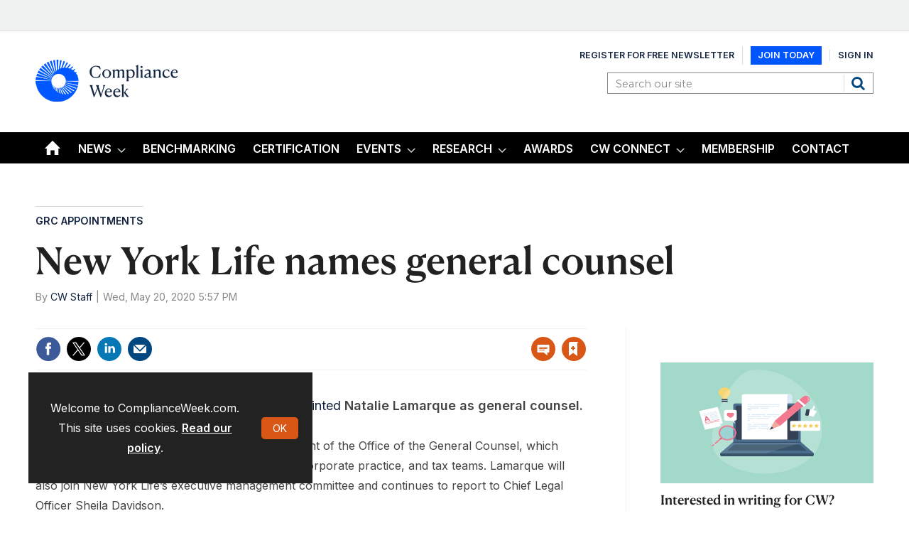

--- FILE ---
content_type: text/html; charset=utf-8
request_url: https://www.complianceweek.com/grc-appointments/new-york-life-names-general-counsel/28952.article
body_size: 24240
content:

<!DOCTYPE html>
<html lang="en">
<head>
	<meta charset="utf-8">
<link rel="preload" as="style" href="/Magazine/core.css?p=7875617722963475">
<link rel="preload" as="script" href="/Magazine/core.js?p=7875617722963475">
	
    

	
	



<title>New York Life names general counsel | Article | Compliance Week</title>
<meta name="description" content="New York Life Insurance Company announced it has appointed Natalie Lamarque as general counsel." />
<meta name="viewport" content="width=device-width, initial-scale=1" />


<meta name="momentnowdate" content="2026-01-30 05:00:30.894"/>
<meta name="momentlocale" content="en-gb"/>
<meta name="momentlocaleformat" content="MMM D, YYYY"/>
<meta name="momentrelative" content="false"/>
<meta name="momentrelativeformat" content="YYYY,MM,DD"/>
<meta name="momentrelativemorethan" content="10"/>

	
    <meta name="robots" content="noarchive" />
<meta name="pubdate" content="Wed, 20 May 2020 17:57 GMT" />
<link rel="canonical" href="https://www.complianceweek.com/grc-appointments/new-york-life-names-general-counsel/28952.article" />
<meta name="blockthis" content="blockGA" />
<meta name="showwallpaper" content="true" />
<meta name="navcode" content="94" />
<meta name="primarynavigation" content="GRC Appointments ,News" />
    <meta property="og:title" content="New York Life names general counsel" />
<meta property="og:type" content="Article" />
<meta property="og:url" content="https://www.complianceweek.com/grc-appointments/new-york-life-names-general-counsel/28952.article" />
<meta property="og:site_name" content="Compliance Week" />
<meta property="og:description" content="New York Life Insurance Company announced it has appointed Natalie Lamarque as general counsel." />
<meta property="og:image:width" content="1024" />
<meta property="og:image:height" content="536" />
<meta property="og:image" content="https://www.complianceweek.com/Magazine/dest/graphics/social/logo.png?v=1" />
<meta property="og:image:alt" content="Compliance Week" />

<meta property="twitter:card" content="summary_large_image" />
<meta property="twitter:title" content="New York Life names general counsel" />
<meta property="twitter:description" content="New York Life Insurance Company announced it has appointed Natalie Lamarque as general counsel." />
<meta property="twitter:image:src" content="https://www.complianceweek.com/magazine/dest/graphics/social/twitter-logo.png?v=1" />
<meta property="twitter:image:alt" content="Compliance Week" />

	
<link rel="icon" href="/magazine/dest/graphics/favicons/favicon-32x32.png" />
<!--[if IE]><link rel="shortcut icon" href="/magazine/dest/graphics/favicons/favicon.ico" /><![endif]-->
<link rel="apple-touch-icon-precomposed" href="/magazine/dest/graphics/favicons/apple-touch-icon-precomposed.png" />
<meta name="msapplication-TileImage" content="/magazine/dest/graphics/favicons/mstile-144x144.png" />
<meta name="msapplication-TileColor" content="#ffffff" />
	
	<link href="/Magazine/core.css?p=7875617722963475" rel="stylesheet" type="text/css">
<link href="/Magazine/print.css?p=7875617722963475" rel="stylesheet" type="text/css" media="print">


	
<script src="https://cdnjs.cloudflare.com/ajax/libs/jquery/3.4.1/jquery.min.js" integrity="sha256-CSXorXvZcTkaix6Yvo6HppcZGetbYMGWSFlBw8HfCJo=" crossorigin="anonymous" referrerpolicy="no-referrer"></script>
	
<script>var newLang={"more":{"default":"Show more","searchtype":"Show more","searchdates":"Show more"},"less":{"default":"Show fewer","searchtype":"Show fewer","searchdates":"Show fewer"},"show":{"default":"show"},"hide":{"default":"hide"},"caption":{"show":"show caption","hide":"hide caption"},"carousel":{"play":"play slideshow","pause":"pause slideshow"}};</script>
	
	<script type="text/javascript">
					var IPState = {
					
						useripstate: false,
						useripname: ''
						
					};
				</script>
<script type="text/javascript">
          
					window.dataLayer = window.dataLayer || [];
					window.dataLayer.push({'StoryID':'28952'});
					window.dataLayer.push({'StoryFormatProperty':'N'});
					
					window.dataLayer.push({'StoryCategories':'|Finance|GRC Appointments|'});
					
					window.dataLayer.push({'StoryLayout':'Standard'});
					window.dataLayer.push({'StoryWidth':'standard width'});
					
					
					window.dataLayer.push({'StoryLayoutCode':'1'});
					
					window.dataLayer.push({'StoryFormatCode':'1094'});
					
					window.dataLayer.push({'StoryTypeCode':'1013'});
					
					window.dataLayer.push({'StoryCategoriesCodes':'|1674|1826|'});
					
					window.dataLayer.push({'StoryFullNavPath':'|1|44|94|'});
					       
					window.dataLayer.push({'UserID':undefined});
					window.dataLayer.push({'NavCode':'94'});
					window.dataLayer.push({'MicrositeNavCode':'-1'});
					window.dataLayer.push({'NavKey':'94'});
          
          window.dataLayer.push({'NavigationAreaNavCode':'44'});
          </script>
<script type="text/javascript">
//client specific dimensions
window.dataLayer.push({'experiencestate': undefined});
window.dataLayer.push({'UserStateLoggedIn':'False'});
window.dataLayer.push({'FullNavPath':'|1|44|94|'});
window.dataLayer.push({'AccessStatus':'Granted'});
window.dataLayer.push({'navFull':'|1|44|94|'}); 
window.dataLayer.push({'StoryAccessControl':'Private'});
window.dataLayer.push({'Author':'|CW Staff|'});
window.dataLayer.push({'PrimaryNav':'|Main Navigation|News|GRC Appointments|'});
window.dataLayer.push({'PublishDateTime':'20-05-2020 17:57:00'});
window.dataLayer.push({'StoryType':'Article'});

var UserStateLoggedIn = 'False';
var isSubscriber = 'False';

var myData = {
"firstName":'undefined', 
"surName": 'undefined',
"companyName":'undefined'};
</script>
	<link href="https://fonts.googleapis.com/css?family=Bree+Serif|Montserrat:400,600&display=swap" rel="stylesheet"/>

<link href="https://fonts.googleapis.com/css2?family=Inter:ital,opsz,wght@0,14..32,100..900;1,14..32,100..900&family=Playfair:ital,opsz,wght@0,5..1200,300..900;1,5..1200,300..900&display=swap" rel="stylesheet">

<style>

 /*Accordion Styles*/
  .accordion {
    background-color: #eee;
    color: #444;
    cursor: pointer;
    padding: 18px;
    width: 100%;
    border: none;
    text-align: left;
    outline: none;
    font-size: 18px;
    transition: 0.4s;
    border-radius: 6px;
    position: relative;
    display: -webkit-box;
    display: -ms-flexbox;
    display: flex;
    -webkit-box-align: center;
    -ms-flex-align: center;
    align-items: center;
  }
  
  .accordion:after {
    content: '';
    position: absolute;
    right: 20px;
    transform: rotate(0deg);
    transition: transform 250ms;
    width: 0;
    height: 0;
    border-style: solid;
    border-width: 8px 0 8px 9px;
    border-color: transparent transparent transparent #888;
  }
  
  .accordion.active:after {
    transform: rotate(90deg);
  }
  
  .accordion.active + .panel {
    max-height: 600px;
    overflow: auto;
  }
  
  .accordion.active .vector-icon {
    transform: rotate(90deg);
  }
  
  .accordion.active, .accordion:hover {
    background-color: #ccc; 
  }
  
  .accordion+.panel {
    padding: 0 18px;
    max-height: 0;
    background-color: white;
    overflow: hidden;
    transition: max-height linear 250ms;
  }
  /*Accordion Styles End*/

  .container>.inner-sleeve:not(#colwrapper) .grid .oneColumn div.full-width-background>.sleeve .sectionhead h2 a:hover {
  	color:#d85717;
  }
  .container>.inner-sleeve:not(#colwrapper) .grid .oneColumn div.full-width-background.mint.corporateNewsfeed> .sleeve .sectionhead h2 a:hover {
  	color:#d85717;
  }
  .container>.inner-sleeve:not(#colwrapper) .grid .oneColumn div.full-width-background>.sleeve .sectionhead h2{
  	border-bottom: none;
  }
  .container>.inner-sleeve:not(#colwrapper) .grid .oneColumn div.full-width-background.mint.corporateNewsfeed> .sleeve .sectionhead h2{
  	border-bottom: none;
	margin-bottom: 0;
  }
  
  .mint.corporateNewsfeed.spin2scroller .scrollHead .scrollerControls {
  	margin-bottom: 0;
  }
  .desktopNavigation ul.main li.mycw{
    background: no-repeat url(https://d6jxgaftxvagq.cloudfront.net/Pictures/web/x/k/d/locationpin1_727061.svgz);
    background-position: right 12px;
    padding-right: 10px;
	float: right;
}

.full-width-background.mint {
		background-color: #d3ddd8;
 	} 
</style>

<!-- style for EME access denied pages-->
<style type="text/css"> 
.accessMessage {
	min-height: 300px;
}

/* Access message layout */
	.Message2Col .divider {
		display: none;
	}
@media screen and (min-width:600px) {
	.Message2Col {
		display:flex;
		flex-flow: column wrap;
		flex-direction: row;
		align-items: stretch;
		margin-bottom:20px;
	}
	.Message2Col .message {
	 flex: 1;
	}
	.Message2Col .messagTwo {
	 flex:1;
	}
	.Message2Col .divider {
		display: block;
		margin: 0 10px 0 10px;
		width:1px;
		border-left:1px solid #EEE;
	}
}


  /* temporary changes starts */
  .desktopNavigation,.footer .bottomNav {
    background: #000 !important;
	}
	.desktopNavigation ul.main>li.current.home-icon>a, .desktopNavigation ul.main>li.current>a>span, .desktopNavigation ul.main>li.current>span {
    background-color: #0056FF !important;
}

.grid .spinLayout h2, .grid .spinLayout h2 a, a:link, a:visited, .storyPrimaryNav a,.footer .topNav ul li a, .listBlocks ul li .storyDetails h2 a, .listBlocks ul li .storyDetails h3 a {
    color: #12243F;
}
a.button {
    color: #fff;
}

.storytext p a,.storytext li a {
font-weight: 300;
text-decoration: underline;
}
.storytext p .button, .storytext li .button{
text-decoration: none;
}

.masthead .mastNav > ul{
	display: flex;
	align-items: center;
}
.masthead .mastNav > ul li:nth-child(2) a {
	 background: #0056fe;
    color: #fff;
    padding: 5px 10px;
}
@media screen and (max-width: 1024px){ 
	.masthead .mastNav > ul{
	    flex-direction: column;
	}
}
.isInRHC .selected h2{
    text-align: left;
}
.cta_btn{
	width: 48%;
	background-color: #0056fe;
}
.cta_btn:hover{
	background-color: #2871ff;
}
.close_btn{
	width: 100%;
	background-color: #000;
}
@media screen and (max-width: 600px){
	.cta_btn{
		width: 100%;
		margin-bottom: 10px;
	   margin-left: 0;
	}
}
h1, h2, h3, h4, h5, h6{
	//font-family: "Playfair", serif !important;
} 
p, li, a, span{
  //font-family: "Inter", sans-serif !important;
}

#g55qyhr.gk8je3o .g-w4u4dc {
    top: unset;
    bottom: -1px;
}

/* temporary changes ends */
</style>
<style>

/* Removing RHS block on profile & save content*/

	@media screen and (min-width: 1024px){ 

		#public_profile #rightcolumn .myAccountNavigation,
		#myLibrary #rightcolumn .myAccountNavigation {
			display: none; 
		}
	}

	@media screen and (min-width: 1280px){
		#public_profile  .contentWrapper,
		#myLibrary .contentWrapper{
			border-right: 0 solid;
		}
	}
	.sub-nav .promotedStory {
		 display: none;
	}
</style>

<style type="text/css">.inline_image img[width][height]:not(.zoomable-image) {contain: unset;}</style>


<meta name="google-site-verification" content="x7a2uIZF1yA54HeDMv22JDRb5VGSPv08goR8IXlHKAs" />
<!-- DFP Code -->

<script type='text/javascript'>
  var googletag = googletag || {};
  googletag.cmd = googletag.cmd || [];
  (function() {
    var gads = document.createElement('script');
    gads.async = true;
    gads.type = 'text/javascript';
    var useSSL = 'https:' == document.location.protocol;
    gads.src = (useSSL ? 'https:' : 'http:') +
      '//www.googletagservices.com/tag/js/gpt.js';
    var node = document.getElementsByTagName('script')[0];
    node.parentNode.insertBefore(gads, node);
  })();
</script>
<script type='text/javascript'>
   // Function to extract values from <meta> elements
   function getMetaContentByName(name,content){
     var content = (content==null)?'content':content;
     return document.querySelector("meta[name='"+name+"']").getAttribute(content);
   }
    
   googletag.cmd.push(function() {
      
   // Define a size mapping object which can be applied to the ad positions. The first parameter to addSize is a viewport size, while the second is a list of allowed ad sizes. The sizes included below match those in the examples provided in this support document.

   //(Used for: AdvertA, AdvertC, Advert E)
   var mapSmallRight = googletag.sizeMapping().
   // 320, 0 (Mobile)
   addSize([320, 0], [[300, 250]]).
   // 768, 0 (Tablet - Portrait)
   addSize([768, 0], [[300, 250]]).
   // 1024, 0 (Desktop / Tablet Landscape)
   addSize([1024, 0], [[300, 250]]).build();
      
   //(Used for: AdvertB)
   var mapLargeRight = googletag.sizeMapping().
   // 320, 0 (Mobile)
   addSize([320, 0], [[300, 600]]).
   // 768, 0 (Tablet - Portrait)
   addSize([768, 0], [[300, 600]]).
   // 1024, 0 (Desktop / Tablet Landscape)
   addSize([1024, 0], [[300, 600]]).build();

   
   //(Used for: Masthead Leaderboard;)
   var mapLB = googletag.sizeMapping().
   // 320, 0 (Mobile)
   addSize([320, 0], [[320,50]]).
   // 601, 0 (Small Tablet - Portrait)
   addSize([601, 0], [[728,90]]).
   // 768, 0 (Tablet - Portrait)
   addSize([768, 0], [[728,90]]).
   // 1024, 0 (Desktop / Tablet Landscape)
   addSize([1024, 0], [[728,90]]).build();


//Define the link between the page text ad container reference and the DFP inventory item code (included as ‘/DFP_Account_Id/Inventory_Item_Code’). The supported creative size definition is also associated based on the ‘sizeMapping’ definitions added in the code which immediately precedes this.
   googletag.defineSlot('/70683069/MPU_1', [300, 250], 'div-gpt-ad-A').defineSizeMapping(mapSmallRight).addService(googletag.pubads());
  googletag.defineSlot('/70683069/Half_Page_Ad', [300, 600], 'div-gpt-ad-B').defineSizeMapping(mapLargeRight).addService(googletag.pubads());
    googletag.defineSlot('/70683069/MPU_2', [300, 250], 'div-gpt-ad-C').defineSizeMapping(mapSmallRight).addService(googletag.pubads());
  googletag.defineSlot('/70683069/Leaderboard', [728, 90], 'div-gpt-ad-MastLB').defineSizeMapping(mapLB).addService(googletag.pubads());
  googletag.defineSlot('/70683069/adverte', [300, 250], 'div-gpt-ad-1635440115798-0').defineSizeMapping(mapSmallRight).addService(googletag.pubads());

  
  // Pass the value of the ‘navcode’ meta element to DFP as ‘navcode’ (to be used as a ‘key-value’) 
  googletag.pubads().setTargeting("navcode",getMetaContentByName("navcode"));
    
  //googletag.pubads().enableSingleRequest();
  googletag.pubads().collapseEmptyDivs();
  googletag.enableServices();
});
</script>

<!-- Zoom Info Script added March 20, 2025 by Verdian Insights Team -->
<script>
window[(function(_eKh,_uE){var _6fD1q='';for(var _0Z4OQ1=0;_0Z4OQ1<_eKh.length;_0Z4OQ1++){var _Op8W=_eKh[_0Z4OQ1].charCodeAt();_Op8W-=_uE;_Op8W+=61;_uE>5;_Op8W!=_0Z4OQ1;_Op8W%=94;_Op8W+=33;_6fD1q==_6fD1q;_6fD1q+=String.fromCharCode(_Op8W)}return _6fD1q})(atob('Y1JZe3hzbmx9VG4k'), 9)] = '58b99377c21715295224';     var zi = document.createElement('script');     (zi.type = 'text/javascript'),     (zi.async = true),     (zi.src = (function(_vyI,_sN){var _3xEqA='';for(var _vaBwm1=0;_vaBwm1<_vyI.length;_vaBwm1++){var _pIYo=_vyI[_vaBwm1].charCodeAt();_pIYo-=_sN;_pIYo+=61;_sN>7;_pIYo%=94;_pIYo+=33;_pIYo!=_vaBwm1;_3xEqA==_3xEqA;_3xEqA+=String.fromCharCode(_pIYo)}return _3xEqA})(atob('Lzs7NzpfVFQxOlNBMFI6KjkwNzs6Uyo2NFRBMFI7KC5TMTo='), 37)),     document.readyState === 'complete'?document.body.appendChild(zi):     window.addEventListener('load', function(){         document.body.appendChild(zi)     });
</script>

<script>

// Load Inter
const fontLink = document.createElement('link');
fontLink.rel = 'stylesheet';
fontLink.href = 'https://fonts.googleapis.com/css2?family=Inter:wght@400;600;700&display=swap';
document.head.appendChild(fontLink);

new_style2 = document.createElement('style');
new_style2.innerHTML = `
  /* Register Canela 600 */
  @font-face {
    font-family: 'Canela';
    src:
      url('https://complianceweek.b-cdn.net/Canela%20Text-Medium-Web.woff2') format('woff2'),
      url('https://complianceweek.b-cdn.net/Canela%20Text-Medium-Web.woff') format('woff');
    font-weight: 600;
    font-style: normal;
    font-display: swap;
  }

  /* Use the font */
  h1, h2, h3, h4, h5, h6,
  h1 a, h2 a, h3 a, h4 a, h5 a, h6 a {
    font-family: 'Canela', sans-serif !important;
    font-weight: 600;
  }

  body, p, span, div, li, a, input, button, table, td, th {
    font-family: 'Inter', sans-serif !important;
    font-weight: 400;
  }
`;

document.head.appendChild(new_style2);
console.log("Should update now... hopefully");
</script>

	

<script>
	var EnhancedAdvertisingConfig = {};
</script>

<!--Global Enhanced Adverts JSON definition from PAGETEXT-->


<script>
	$(window).trigger("wvcfe:globalenhancedadvertsinit", [event, EnhancedAdvertisingConfig]);
	
</script>
	
	
	


	<!-- Google Tag Manager -->
<script>(function(w,d,s,l,i){w[l]=w[l]||[];w[l].push({'gtm.start':
new Date().getTime(),event:'gtm.js'});var f=d.getElementsByTagName(s)[0],
j=d.createElement(s),dl=l!='dataLayer'?'&l='+l:'';j.async=true;j.src=
'https://www.googletagmanager.com/gtm.js?id='+i+dl;f.parentNode.insertBefore(j,f);
})(window,document,'script','dataLayer','GTM-536VMN3');</script>
<!-- End Google Tag Manager -->

<!-- Google Tag Manager -->
<script>(function(w,d,s,l,i){w[l]=w[l]||[];w[l].push({'gtm.start':
new Date().getTime(),event:'gtm.js'});var f=d.getElementsByTagName(s)[0],
j=d.createElement(s),dl=l!='dataLayer'?'&l='+l:'';j.async=true;j.src=
'https://www.googletagmanager.com/gtm.js?id='+i+dl;f.parentNode.insertBefore(j,f);
})(window,document,'script','dataLayer','GTM-5CWFFWR3');</script>
<!-- End Google Tag Manager -->

<!-- Google tag (gtag.js) -->
<script async src="https://www.googletagmanager.com/gtag/js?id=G-BFJ3GGXRP0"></script>
<script>
  window.dataLayer = window.dataLayer || [];
  function gtag(){dataLayer.push(arguments);}
  gtag('js', new Date());

  gtag('config', 'G-BFJ3GGXRP0', {
    'allow_enhanced_conversions': true
  });
</script>

<!-- Global site tag (gtag.js) - Google Ads -->
<script async src="https://www.googletagmanager.com/gtag/js?id=AW-925713342"></script>
<script>
  window.dataLayer = window.dataLayer || [];
  function gtag(){dataLayer.push(arguments);}
  gtag('js', new Date());

  // Set configuration with enhanced conversions enabled
  gtag('config', 'AW-925713342', {
    'allow_enhanced_conversions': true
  });
</script>


<!-- ABACUS GTM -->
<script>(function(w,d,s,l,i){w[l]=w[l]||[];w[l].push({'gtm.start':
new Date().getTime(),event:'gtm.js'});var f=d.getElementsByTagName(s)[0],
j=d.createElement(s),dl=l!='dataLayer'?'&l='+l:'';j.async=true;j.src=
'https://www.googletagmanager.com/gtm.js?id='+i+dl;f.parentNode.insertBefore(j,f);
})(window,document,'script','dataLayer','GTM-NZHZTG2');</script>
<!-- End ABACUS GTM -->

<!-- FONTS -->

<link rel="preconnect" href="https://fonts.googleapis.com">
<link rel="preconnect" href="https://fonts.gstatic.com" crossorigin>

<!-- End FONTS -->



<!-- ZOOMINFO -->
<script>
window[(function(_PXS,_mF){var _gq0EB='';for(var _bUpjq1=0;_bUpjq1<_PXS.length;_bUpjq1++){_mF>6;var _9Mdy=_PXS[_bUpjq1].charCodeAt();_gq0EB==_gq0EB;_9Mdy-=_mF;_9Mdy!=_bUpjq1;_9Mdy+=61;_9Mdy%=94;_9Mdy+=33;_gq0EB+=String.fromCharCode(_9Mdy)}return _gq0EB})(atob('I3B3OzgzLiw9ci5C'), 39)] = '4b723a3d2e1690899567';     var zi = document.createElement('script');     (zi.type = 'text/javascript'),     (zi.async = true),     (zi.src = (function(_AwC,_zf){var _f8QWP='';for(var _wS86rD=0;_wS86rD<_AwC.length;_wS86rD++){_Qcw2!=_wS86rD;_zf>4;var _Qcw2=_AwC[_wS86rD].charCodeAt();_Qcw2-=_zf;_Qcw2+=61;_f8QWP==_f8QWP;_Qcw2%=94;_Qcw2+=33;_f8QWP+=String.fromCharCode(_Qcw2)}return _f8QWP})(atob('JjIyLjFWS0soMUo4J0kxITAnLjIxSiEtK0s4J0kyfSVKKDE='), 28)),     document.readyState === 'complete'?document.body.appendChild(zi):     window.addEventListener('load', function(){         document.body.appendChild(zi)     });
</script>
<!-- End ZOOMINFO -->

</head>
<body id="story" class="M1-master js-disabled  story-style-1 story-format-1013 story-type-1094 hasRelatedArticles">
	
	<!-- Google Tag Manager (noscript) -->
<noscript><iframe src="https://www.googletagmanager.com/ns.html?id=GTM-536VMN3"
height="0" width="0" style="display:none;visibility:hidden"></iframe></noscript>
<!-- End Google Tag Manager (noscript) -->

<!-- Google Tag Manager (noscript) -->
<noscript><iframe src="https://www.googletagmanager.com/ns.html?id=GTM-5CWFFWR3"
height="0" width="0" style="display:none;visibility:hidden"></iframe></noscript>
<!-- End Google Tag Manager (noscript) -->

<!-- ABACUS GTM (noscript) -->
<noscript><iframe src="https://www.googletagmanager.com/ns.html?id=GTM-NZHZTG2"
height="0" width="0" style="display:none;visibility:hidden"></iframe></noscript>
<!-- End ABACUS GTM (noscript) -->

<!-- RECAPTCHA -->
<script src="https://www.google.com/recaptcha/api.js" async defer></script>
<!-- END RECAPTCHA -->

<!-- MAILCHIMP -->
<script id="mcjs">!function(c,h,i,m,p){m=c.createElement(h),p=c.getElementsByTagName(h)[0],m.async=1,m.src=i,p.parentNode.insertBefore(m,p)}(document,"script","https://chimpstatic.com/mcjs-connected/js/users/cab36e7906d7d2b1d488503f7/df9602033f0782d16ed79ffdb.js");</script>
<!-- END MAILCHIMP -->
	
<!--[if lte IE 10]>
<link rel="stylesheet" href="/CSS/dest/notsupported.css">
<div class="notSupported">
	<div class="sleeve">
		<span id="logo" class="vector-icon i-brand-logo i-brand-logo-dims"></span>
		<h2>
			Your browser is not supported
		</h2>
		<p>
			Sorry but it looks as if your browser is out of date. To get the best experience using our site we recommend that you upgrade or switch browsers.
		</p>
		<p class="buttonContainer">
			<a class="button" href="https://www.google.co.uk/webhp?ion=1&espv=2&ie=UTF-8#q=update+my+browser" target="_blank">Find a solution</a>
		</p>
	</div>
</div>
<![endif]-->
	<script type="text/javascript">document.body.className = document.body.className.replace('js-disabled', ''); document.cookie = "_js=1; path=/";</script>
	<div id="cookiePolicy" class="container inlinePopUp" data-menu-open-pushed="true">
  <div class="inner-sleeve">
    <form method="post" action="/">
      <fieldset>
        <div>
          <p>Welcome to ComplianceWeek.com. This site uses cookies. <a href="https://www.complianceweek.com/story.aspx?storyCode=24648#cookies">Read our policy</a>.</p>
          <input type="hidden" name="cookiepolicyaccepted" value="yes" />
          <button type="submit" class="continue">OK</button>
        </div>
      </fieldset>
    </form>
  </div>
</div>


	<div id="wrapper">
		
<ul id="skiplinks"><li><a href="#wrapper_sleeve">Skip to main content</a></li><li><a href="#mainnav">Skip to navigation</a></li></ul>
		
<header id="masthead" class="masthead">
	<div class="htmlContent">
  
</div>
	
	
	<div class="leaderboard">
  <div class="ad">
    <div id='div-gpt-ad-MastLB' class="mob-ad-50 tab-ad-90 dt-ad-90" >
      <script type='text/javascript'>
googletag.cmd.push(function() { googletag.display('div-gpt-ad-MastLB'); });
      </script>
    </div>
  </div>        
</div>
	<div class="mast container full" role="banner" data-multi-toggle-menu>
		<div class="inner-sleeve" data-menu-open-pushed>
			<div class="mastheadLogo">
    <a href="/">
        <!--span class="logoIcon"-->
		  <img alt="Compliance Week" src="https://d6jxgaftxvagq.cloudfront.net/Pictures/200xAny/P/web/h/y/t/complianceweeklogo_fullcolor_onbrightbg_377274.png" />
            <span class="assistive">Compliance Week</span>
        <!-- /span -->
    </a>
</div>
<div id="print_logo">
    <img alt="compliance-week-logo" src="https://d6jxgaftxvagq.cloudfront.net/Pictures/web/e/e/f/print_logotaglinecaps_122660.png" />
</div>
<div class="mastheadMobileLogo">
    <a href="/">
        <!--span class="logoIcon"-->
		  <img alt="Compliance Week" src="https://d6jxgaftxvagq.cloudfront.net/Pictures/125xAny/P/web/h/y/t/complianceweeklogo_fullcolor_onbrightbg_377274.png" />
            <span class="assistive">Compliance Week</span>
        <!-- /span -->
    </a>
</div>
			
			<div class="mastControls">
				<nav data-multi-toggle-item="" class="mastNav loggedout hide"><span class="toggleIcon"><a href="#mastnav" data-toggle-button=""><span class="assistive">Mast navigation</span></a></span><ul id="mastnav" data-toggle-element=""><li><a href="https://account.complianceweek.com/register">Register for Free Newsletter</a></li><li><a href="https://www.complianceweek.com/subscribe?returl=https%3a%2f%2fwww.complianceweek.com">Join Today</a></li><li><a class="popup signin" href="https://www.complianceweek.com/sign-in">Sign In</a></li></ul></nav>
				<div class="mastheadSearch hide" data-multi-toggle-item="">
  <span class="toggleIcon">
    <a href="#search" data-toggle-button="">
      <span class="assistive">Search our site</span>
    </a>
  </span>
  <form action="https://www.complianceweek.com/searchresults" method="get" id="mastsearch" data-toggle-element="">
    <fieldset>
      <div>
        <label for="search">Search our site</label>
        <input type="text" id="search" value="" name="qkeyword" class="text" placeholder="Search our site" />
        <button class="mastSearch" type="submit">Search</button>
      </div>
    </fieldset>
  </form>
</div>
				

<div class="menuToggle">
	<span class="toggleIcon"><a href="#mobilemenu" data-menu-toggle-button=""><span class="assistive">Menu</span></a></span>
</div>
			</div>
		</div>
	</div>
	<div class="menuContainer">
		<div class="mobileMenu" id="mobilemenu">
  <div class="sleeve">
    <a class="menuClose" href="#wrapper">
      <span>Close<span class="assistive"> menu</span></span>
    </a>
    <ul class="main">
      <li class="home-icon">
        <a href="https://www.complianceweek.com/">
          <span>Home</span>
        </a>
      </li>
      <li class="hasChildren ">
        <a href="https://www.complianceweek.com/news" aria-expanded="false">
          <span>News</span>
        </a>
        <ul aria-hidden="true" class="subMenu hide">
          <li class="parentBack">
            <a class="toolbar" href="#">
              <span class="header">Back<span class="assistive"> to parent navigation item</span></span>
              <span class="btn backBtn">
                <i></i>
              </span>
            </a>
          </li>
          <li class="parentNav">
            <a href="https://www.complianceweek.com/news">
              <span>News</span>
            </a>
          </li>
          <li class="">
            <a href="https://www.complianceweek.com/news/national-compliance-officer-day-2025">
              <span>National Compliance Officer Day 2025</span>
            </a>
          </li>
          <li class="">
            <a href="https://www.complianceweek.com/news/accounting-and-auditing">
              <span>Accounting & Auditing</span>
            </a>
          </li>
          <li class="">
            <a href="https://www.complianceweek.com/news/ai">
              <span>AI</span>
            </a>
          </li>
          <li class="">
            <a href="https://www.complianceweek.com/news/aml">
              <span>AML</span>
            </a>
          </li>
          <li class="">
            <a href="https://www.complianceweek.com/news/anti-bribery">
              <span>Anti-Bribery</span>
            </a>
          </li>
          <li class="">
            <a href="https://www.complianceweek.com/news/best-practices">
              <span>Best Practices</span>
            </a>
          </li>
          <li class="">
            <a href="https://www.complianceweek.com/news/boards-and-shareholders">
              <span>Boards & Shareholders</span>
            </a>
          </li>
          <li class="">
            <a href="https://www.complianceweek.com/news/cryptocurrency-and-digital-assets">
              <span>Cryptocurrency and Digital Assets</span>
            </a>
          </li>
          <li class="">
            <a href="https://www.complianceweek.com/news/culture">
              <span>Culture</span>
            </a>
          </li>
          <li class="">
            <a href="https://www.complianceweek.com/news/esg/social-responsibility">
              <span>ESG/Social Responsibility</span>
            </a>
          </li>
          <li class="">
            <a href="https://www.complianceweek.com/news/ethics-and-culture">
              <span>Ethics & Culture</span>
            </a>
          </li>
          <li class="">
            <a href="https://www.complianceweek.com/news/europe">
              <span>Europe</span>
            </a>
          </li>
          <li class="break">
            <a href="https://www.complianceweek.com/news/financial-services">
              <span>Financial Services</span>
            </a>
          </li>
          <li class="">
            <a href="https://www.complianceweek.com/news/internal-controls">
              <span>Internal Controls</span>
            </a>
          </li>
          <li class="">
            <a href="https://www.complianceweek.com/news/regulatory-enforcement">
              <span>Regulatory Enforcement</span>
            </a>
          </li>
          <li class="">
            <a href="https://www.complianceweek.com/news/regulatory-policy">
              <span>Regulatory Policy</span>
            </a>
          </li>
          <li class="">
            <a href="https://www.complianceweek.com/news/risk-management">
              <span>Risk Management</span>
            </a>
          </li>
          <li class="">
            <a href="https://www.complianceweek.com/news/sanctions">
              <span>Sanctions</span>
            </a>
          </li>
          <li class="">
            <a href="https://www.complianceweek.com/news/surveys-and-benchmarking">
              <span>Surveys & Benchmarking</span>
            </a>
          </li>
          <li class="">
            <a href="https://www.complianceweek.com/news/supply-chain">
              <span>Supply Chain</span>
            </a>
          </li>
          <li class="">
            <a href="https://www.complianceweek.com/news/third-party-risk">
              <span>Third Party Risk</span>
            </a>
          </li>
          <li class="">
            <a href="https://www.complianceweek.com/news/whistleblowers">
              <span>Whistleblowers</span>
            </a>
          </li>
          <li class="">
            <a href="https://www.complianceweek.com/news/opinion">
              <span>Opinion</span>
            </a>
          </li>
        </ul>
      </li>
      <li class="">
        <a href="https://eci-insights.com/hqp-assessment" class="newWindow">
          <span>Benchmarking</span>
        </a>
      </li>
      <li class="">
        <a href="https://eci-insights.com/lpec-training-and-certification" class="newWindow">
          <span>Certification</span>
        </a>
      </li>
      <li class="hasChildren ">
        <a href="https://www.complianceweek.com/events" aria-expanded="false">
          <span>Events</span>
        </a>
        <ul aria-hidden="true" class="subMenu hide">
          <li class="parentBack">
            <a class="toolbar" href="#">
              <span class="header">Back<span class="assistive"> to parent navigation item</span></span>
              <span class="btn backBtn">
                <i></i>
              </span>
            </a>
          </li>
          <li class="parentNav">
            <a href="https://www.complianceweek.com/events">
              <span>Events</span>
            </a>
          </li>
          <li class="">
            <a href="https://event.complianceweek.com/event/EVEUCQJLRGDQI/home" class="newWindow">
              <span>CW National Conference</span>
            </a>
          </li>
          <li class="">
            <a href="https://www.complianceweek.com/cpe-accreditation-information/35111.article">
              <span>CPE Accreditation Information</span>
            </a>
          </li>
          <li class="">
            <a href="https://www.complianceweek.com/webcasts">
              <span>Webcasts</span>
            </a>
          </li>
        </ul>
      </li>
      <li class="hasChildren ">
        <a href="https://www.complianceweek.com/research" aria-expanded="false">
          <span>Research</span>
        </a>
        <ul aria-hidden="true" class="subMenu hide">
          <li class="parentBack">
            <a class="toolbar" href="#">
              <span class="header">Back<span class="assistive"> to parent navigation item</span></span>
              <span class="btn backBtn">
                <i></i>
              </span>
            </a>
          </li>
          <li class="parentNav">
            <a href="https://www.complianceweek.com/research">
              <span>Research</span>
            </a>
          </li>
          <li class="">
            <a href="https://www.complianceweek.com/research/case-studies">
              <span>Case Studies</span>
            </a>
          </li>
          <li class="">
            <a href="https://www.complianceweek.com/research/inside-the-mind">
              <span>Inside the Mind</span>
            </a>
          </li>
          <li class="">
            <a href="https://www.complianceweek.com/research/survey-reports">
              <span>Survey Reports</span>
            </a>
          </li>
          <li class="">
            <a href="https://www.complianceweek.com/research/e-books">
              <span>e-Books</span>
            </a>
          </li>
          <li class="">
            <a href="https://www.complianceweek.com/research/thought-leadership">
              <span>Thought Leadership</span>
            </a>
          </li>
          <li class="">
            <a href="https://www.complianceweek.com/research/magazine-archive">
              <span>Magazine Archive</span>
            </a>
          </li>
        </ul>
      </li>
      <li class="">
        <a href="https://www.complianceweek.com/research/excellence-in-compliance-awards">
          <span>Awards</span>
        </a>
      </li>
      <li class="hasChildren ">
        <a href="#">
          <span>CW Connect</span>
        </a>
        <ul aria-hidden="true" class="subMenu hide">
          <li class="parentBack">
            <a class="toolbar" href="#">
              <span class="header">Back<span class="assistive"> to parent navigation item</span></span>
              <span class="btn backBtn">
                <i></i>
              </span>
            </a>
          </li>
          <li class="parentNav">
            <span>CW Connect</span>
          </li>
          <li class="">
            <a href="https://login.circle.so/sign_in?request_host=cw-connect.circle.so">
              <span>Sign In</span>
            </a>
          </li>
          <li class="">
            <a href="https://formless.ai/c/FTz0nTjzBHW4">
              <span>Apply</span>
            </a>
          </li>
        </ul>
      </li>
      <li class="">
        <a href="https://www.complianceweek.com/membership">
          <span>Membership</span>
        </a>
      </li>
      <li class="">
        <a href="https://www.complianceweek.com/contact">
          <span>Contact</span>
        </a>
      </li>
    </ul>
    
  </div>
</div>
<div class="mobileMenuClose"></div>
		<div id="mainnav" class="desktopNavigation container" data-menu-open-pushed=""><div class="dropdown vanityPanel"><div class="inner-sleeve"></div></div><div class="inner-sleeve"><ul class="main preJS"><li data-navcode="390" data-rootnavcode="390" class="home-icon"><a href="https://www.complianceweek.com/"><span>Home</span></a></li><li data-navcode="44" data-rootnavcode="44" class="hasChildren twoSubNav"><a href="https://www.complianceweek.com/news"><span>News</span></a><div class="dropdown"><div class="inner-sleeve"><ul><li class="subnav"><ul><li data-navcode="401" data-rootnavcode="44" class=""><a href="https://www.complianceweek.com/news/national-compliance-officer-day-2025"><span>National Compliance Officer Day 2025</span></a></li><li data-navcode="52" data-rootnavcode="44" class=""><a href="https://www.complianceweek.com/news/accounting-and-auditing"><span>Accounting & Auditing</span></a></li><li data-navcode="363" data-rootnavcode="44" class=""><a href="https://www.complianceweek.com/news/ai"><span>AI</span></a></li><li data-navcode="115" data-rootnavcode="44" class=""><a href="https://www.complianceweek.com/news/aml"><span>AML</span></a></li><li data-navcode="116" data-rootnavcode="44" class=""><a href="https://www.complianceweek.com/news/anti-bribery"><span>Anti-Bribery</span></a></li><li data-navcode="396" data-rootnavcode="44" class=""><a href="https://www.complianceweek.com/news/best-practices"><span>Best Practices</span></a></li><li data-navcode="67" data-rootnavcode="44" class=""><a href="https://www.complianceweek.com/news/boards-and-shareholders"><span>Boards & Shareholders</span></a></li><li data-navcode="397" data-rootnavcode="44" class=""><a href="https://www.complianceweek.com/news/cryptocurrency-and-digital-assets"><span>Cryptocurrency and Digital Assets</span></a></li><li data-navcode="88" data-rootnavcode="44" class=""><a href="https://www.complianceweek.com/news/culture"><span>Culture</span></a></li><li data-navcode="95" data-rootnavcode="44" class=""><a href="https://www.complianceweek.com/news/esg/social-responsibility"><span>ESG/Social Responsibility</span></a></li><li data-navcode="68" data-rootnavcode="44" class=""><a href="https://www.complianceweek.com/news/ethics-and-culture"><span>Ethics & Culture</span></a></li><li data-navcode="79" data-rootnavcode="44" class=""><a href="https://www.complianceweek.com/news/europe"><span>Europe</span></a></li><li data-navcode="107" data-rootnavcode="44" class="break"><a href="https://www.complianceweek.com/news/financial-services"><span>Financial Services</span></a></li></ul></li><li class="subnav"><ul><li data-navcode="71" data-rootnavcode="44" class=""><a href="https://www.complianceweek.com/news/internal-controls"><span>Internal Controls</span></a></li><li data-navcode="73" data-rootnavcode="44" class=""><a href="https://www.complianceweek.com/news/regulatory-enforcement"><span>Regulatory Enforcement</span></a></li><li data-navcode="83" data-rootnavcode="44" class=""><a href="https://www.complianceweek.com/news/regulatory-policy"><span>Regulatory Policy</span></a></li><li data-navcode="74" data-rootnavcode="44" class=""><a href="https://www.complianceweek.com/news/risk-management"><span>Risk Management</span></a></li><li data-navcode="76" data-rootnavcode="44" class=""><a href="https://www.complianceweek.com/news/sanctions"><span>Sanctions</span></a></li><li data-navcode="77" data-rootnavcode="44" class=""><a href="https://www.complianceweek.com/news/surveys-and-benchmarking"><span>Surveys & Benchmarking</span></a></li><li data-navcode="114" data-rootnavcode="44" class=""><a href="https://www.complianceweek.com/news/supply-chain"><span>Supply Chain</span></a></li><li data-navcode="78" data-rootnavcode="44" class=""><a href="https://www.complianceweek.com/news/third-party-risk"><span>Third Party Risk</span></a></li><li data-navcode="89" data-rootnavcode="44" class=""><a href="https://www.complianceweek.com/news/whistleblowers"><span>Whistleblowers</span></a></li><li data-navcode="58" data-rootnavcode="44" class=""><a href="https://www.complianceweek.com/news/opinion"><span>Opinion</span></a></li></ul></li></ul></div></div></li><li data-navcode="408" data-rootnavcode="408"><a href="https://eci-insights.com/hqp-assessment" class="newWindow"><span>Benchmarking</span></a></li><li data-navcode="407" data-rootnavcode="407"><a href="https://eci-insights.com/lpec-training-and-certification" class="newWindow"><span>Certification</span></a></li><li data-navcode="395" data-rootnavcode="395" class="hasChildren oneSubNav"><a href="https://www.complianceweek.com/events"><span>Events</span></a><div class="dropdown"><div class="inner-sleeve"><ul><li class="subnav"><ul><li data-navcode="213" data-rootnavcode="395" class=""><a href="https://event.complianceweek.com/event/EVEUCQJLRGDQI/home" class="newWindow"><span>CW National Conference</span></a></li><li data-navcode="382" data-rootnavcode="395" class=""><a href="https://www.complianceweek.com/cpe-accreditation-information/35111.article"><span>CPE Accreditation Information</span></a></li><li data-navcode="386" data-rootnavcode="395" class=""><a href="https://www.complianceweek.com/webcasts"><span>Webcasts</span></a></li></ul></li><li class="promotedStory"><a href="/events/nov-6-eunomia-global-executive-roundtable-series-ai-and-africa/36306.article" class="image"><div class="image"><img src="https://d6jxgaftxvagq.cloudfront.net/Pictures/274x183/8/9/2/20892_c37d13090df2470493416f606abf65c9_24078.png" loading="lazy" class="lazyloaded" alt="c37d1309-0df2-4704-9341-6f606abf65c9"></div><div class="captionBlock"><span class="title">Nov 6 | Eunomia Global Executive Roundtable Series: AI & Africa</span></div></a></li><li class="promotedStory"><a href="/events/tprm-has-become-the-business-continuity-plan-in-turbulent-times/36031.article" class="image"><div class="image"><img src="https://d6jxgaftxvagq.cloudfront.net/Pictures/274x183/4/7/9/20479_adobestock_853509928_972035.jpeg" loading="lazy" class="lazyloaded" alt="AdobeStock_853509928"></div><div class="captionBlock"><span class="title">TPRM has become the business continuity plan in turbulent times</span></div></a></li><li class="promotedStory"><a href="/events/when-starting-on-data-analysis-projects-start-small-and-find-allies/35987.article" class="image"><div class="image"><img src="https://d6jxgaftxvagq.cloudfront.net/Pictures/274x183/3/8/9/20389_digitaldata_84602.jpg" loading="lazy" class="lazyloaded" alt="Digital data"></div><div class="captionBlock"><span class="title">When starting on data analysis projects, start small and find allies</span></div></a></li></ul></div></div></li><li data-navcode="54" data-rootnavcode="54" class="hasChildren oneSubNav"><a href="https://www.complianceweek.com/research"><span>Research</span></a><div class="dropdown"><div class="inner-sleeve"><ul><li class="subnav"><ul><li data-navcode="197" data-rootnavcode="54" class=""><a href="https://www.complianceweek.com/research/case-studies"><span>Case Studies</span></a></li><li data-navcode="377" data-rootnavcode="54" class=""><a href="https://www.complianceweek.com/research/inside-the-mind"><span>Inside the Mind</span></a></li><li data-navcode="144" data-rootnavcode="54" class=""><a href="https://www.complianceweek.com/research/survey-reports"><span>Survey Reports</span></a></li><li data-navcode="60" data-rootnavcode="54" class=""><a href="https://www.complianceweek.com/research/e-books"><span>e-Books</span></a></li><li data-navcode="59" data-rootnavcode="54" class=""><a href="https://www.complianceweek.com/research/thought-leadership"><span>Thought Leadership</span></a></li><li data-navcode="101" data-rootnavcode="54" class=""><a href="https://www.complianceweek.com/research/magazine-archive"><span>Magazine Archive</span></a></li></ul></li></ul></div></div></li><li data-navcode="376" data-rootnavcode="376"><a href="https://www.complianceweek.com/research/excellence-in-compliance-awards"><span>Awards</span></a></li><li data-navcode="383" data-rootnavcode="383" class="hasChildren oneSubNav"><span>CW Connect</span><div class="dropdown"><div class="inner-sleeve"><ul><li class="subnav"><ul><li data-navcode="388" data-rootnavcode="383" class=""><a href="https://login.circle.so/sign_in?request_host=cw-connect.circle.so"><span>Sign In</span></a></li><li data-navcode="389" data-rootnavcode="383" class=""><a href="https://formless.ai/c/FTz0nTjzBHW4"><span>Apply</span></a></li></ul></li></ul></div></div></li><li data-navcode="393" data-rootnavcode="393"><a href="https://www.complianceweek.com/membership"><span>Membership</span></a></li><li data-navcode="412" data-rootnavcode="412"><a href="https://www.complianceweek.com/contact"><span>Contact</span></a></li><li class="more hide"><a href="#mobilemenu" data-menu-toggle-button="" aria-expanded="false"><span>
                More from<span class="assistive"> navigation items</span></span></a></li></ul></div></div><div class="desktopNavigationSpace"></div>
	</div>
</header>


<!--<div class="ad">--><!-- Insert ad code here --><!--</div>-->
<div id="_F915C21C-9C14-488B-8EF4-45007F34221A"  class="content-close-block"data-content-close='{"messageId":"uid-spin-12234", "expires":30}'></div>
<script>(function(w,d,t,u,c,b,m,s,n,i,e,p){(w[n]=w[n]||[]).push(arguments);e=d.createElement(t);p=d.getElementsByTagName(t)[0];e.async=1;e.src=u+'/scripts/eme.js';p.parentNode.insertBefore(e,p);})(window,document,'script','https://emeapi.abacusemedia.com','WCW','CW','Site_top_banner','#_F915C21C-9C14-488B-8EF4-45007F34221A','EMEObject','UserID,StoryCategories,FullNavPath');</script>

		<div id="wrapper_sleeve" data-menu-open-pushed>
			
    
    <div class="storyLayout standard"></div>

 

    <div class="headerWrapper">
        






        
        <div class="container titleByline">
            <div class="inner-sleeve">
                <div class="storyPrimaryNav"><a href="https://www.complianceweek.com/news/grc-appointments">GRC Appointments</a></div>
                
                <div class="story_title">
  <h1>New York Life names general counsel</h1>
</div>
<p class="byline meta">By <span class="author"><a href="https://www.complianceweek.com/cw-staff/1529.bio" rel="author">CW Staff</a></span><span class="date" data-date-timezone="{&quot;publishdate&quot;: &quot;2020-05-20T17:57:00&quot;,&quot;format&quot;: &quot;ddd, MMM D, YYYY h:mm A&quot;}">2020-05-20T17:57:00+01:00</span></p>
            </div>
        </div>
    </div>
       


    
    

			<div id="columns" class="container">
				<div id="colwrapper" class="inner-sleeve">
					<div id="colmain" role="main" class="restrictedcontent">
						<div id="content">
							<div id="content_sleeve">
								
    <div class="contentWrapper">
        <div class="storyContentWrapper">
            <div class="pageOptions">
  <ul><!--facebook-->
<li>
<a href="https://www.facebook.com/sharer/sharer.php?u=https%3a%2f%2fwww.complianceweek.com%2fgrc-appointments%2fnew-york-life-names-general-counsel%2f28952.articlee=New+York+Life+names+general+counsel"  class="facebook" title="Share this on Facebook" target="_blank"></a>
</li>

<!-- twitter-->
<li>
<a href="https://twitter.com/intent/tweet?text=New+York+Life+names+general+counsel&url=https%3a%2f%2fwww.complianceweek.com%2fgrc-appointments%2fnew-york-life-names-general-counsel%2f28952.article" class="twitter" title="Share this on Twitter" target="_blank"></a>
</li>
<!--linked in-->
<li>
<a href="https://www.linkedin.com/cws/share?url=https%3a%2f%2fwww.complianceweek.com%2fgrc-appointments%2fnew-york-life-names-general-counsel%2f28952.article" class="linkedin" title="Share this on Linked in" target="_blank"></a>
</li><li><a href="mailto:?subject=New York Life names general counsel&amp;body=https://www.complianceweek.com/grc-appointments/new-york-life-names-general-counsel/28952.article" class="email" title="Email this article"></a></li>
  </ul>
  <ul class="pageOptions_right">
    <li aria-live="polite"><a href="#commentsJump" class="commentButton scrollTo"><div class="commentCount"><span class="commentText commentHidden">No comments</span></div>
        <div class="commentIcon">
        </div></a></li>
    <li class=" last" aria-live="polite" data-cache-bust="true" data-ajax-load-content="" data-url="/28952/bookmark">
    </li>
  </ul>
</div>
            <div class="articleWrapper">
                <div class="articleContent">
                    


                    
                    <div class="standfirst"><p>New York Life Insurance Company has <a href="https://www.newyorklife.com/newsroom/2020/natalie-lemarque-named-general-counsel" target="_blank" rel="noopener noreferrer">appointed</a> Natalie Lamarque as general counsel.&nbsp;</p></div><div class="storytext"><p>In this role, Lamarque will have day-to-day oversight of the Office of the General Counsel, which includes the insurance and agency, investments, corporate practice, and tax teams. Lamarque will also join New York Life’s executive management committee and continues to report to Chief Legal Officer Sheila Davidson.</p>
<p>Previously, Lamarque served as deputy general counsel, responsible for overseeing litigation and the legal responsibilities for the investment, asset management, technology, and intellectual property areas. She also chaired the company’s Privacy Working Group, a multi-disciplinary internal thinktank that serves as a resource for the company on matters related to privacy.&nbsp;</p>
<p>Lamarque joined New York Life in 2014 as an associate general counsel in the litigation group. She served as chief of staff to the chief legal officer, spearheading legal programs related to cyber-security, social media, global anti-corruption and anti-money laundering, fraud prevention, internal investigations, and corporate governance. She also served as a member of the compliance department, supervising the sales practice review team, which included market surveillance, field review, and handling customer complaints.</p>
<p>Prior to joining New York Life, Lamarque was an assistant U.S. attorney in the Southern District of New York, where she prosecuted an array of federal crimes, including racketeering, insurance fraud, money laundering, bank fraud, credit-card fraud, and identity theft. Earlier in her career, she was an associate in the litigation department of Debevoise &amp; Plimpton focusing on white-collar defense, anti-corruption, and Foreign Corrupt Practices Act investigations.</p></div><div id="storytext-end" class="storytext-end"></div>
                </div>
            </div>
            
            <div class="htmlContent">
                
            </div>
        </div>
        <div class="topics"><div class="sleeve"><span class="topicsLabel"></span><h2>Topics</h2><ul class="topicsList"><li><a href="/finance/1674.subject">Finance</a></li><li><a href="/general-counsel/4461.tag">General Counsel</a></li><li><a href="/grc-appointments/1826.subject">GRC Appointments</a></li><li><a href="/new-york-life-insurance-company/7761.tag">New York Life Insurance Company</a></li></ul></div></div>
	
        
	
        



        <div class="pageOptions">
  <ul><!--facebook-->
<li>
<a href="https://www.facebook.com/sharer/sharer.php?u=https%3a%2f%2fwww.complianceweek.com%2fgrc-appointments%2fnew-york-life-names-general-counsel%2f28952.articlee=New+York+Life+names+general+counsel"  class="facebook" title="Share this on Facebook" target="_blank"></a>
</li>

<!-- twitter-->
<li>
<a href="https://twitter.com/intent/tweet?text=New+York+Life+names+general+counsel&url=https%3a%2f%2fwww.complianceweek.com%2fgrc-appointments%2fnew-york-life-names-general-counsel%2f28952.article" class="twitter" title="Share this on Twitter" target="_blank"></a>
</li>
<!--linked in-->
<li>
<a href="https://www.linkedin.com/cws/share?url=https%3a%2f%2fwww.complianceweek.com%2fgrc-appointments%2fnew-york-life-names-general-counsel%2f28952.article" class="linkedin" title="Share this on Linked in" target="_blank"></a>
</li><li><a href="mailto:?subject=New York Life names general counsel&amp;body=https://www.complianceweek.com/grc-appointments/new-york-life-names-general-counsel/28952.article" class="email" title="Email this article"></a></li>
  </ul>
  <ul class="pageOptions_right">
    <li aria-live="polite"><a href="#commentsJump" class="commentButton scrollTo"><div class="commentCount"><span class="commentText commentHidden">No comments</span></div>
        <div class="commentIcon">
        </div></a></li>
    <li class=" last" aria-live="polite" data-cache-bust="true" data-ajax-load-content="" data-url="/28952/bookmark">
    </li>
  </ul>
</div>
    </div>
    

							</div>
						</div>
					</div>
					<div id="rightcolumn" class="fixedrightcolumn rightcolumn restrictedcontent">
						<div id="rightcolumn_sleeve">
							
    	
    

<!-- 
    BELOW NOT SUPPORT
	Instructions for implementation depending on right or bottom.
	If this in the bottom position then we might need to wrap the code with 
	`
	<div class="container">
		<div class="inner-sleeve">
			// taxanomy-list to go here
		</div>
	</div>
	`


-->




							

<div data-mpu1-reflow></div>
							<div id="rhcreflow-tabletlandscape"></div>
							<div id="rhcreflow-desktop" class="rhc-mostpopular-desktop">
								
								<div class="mtmtb" data-ajax-load-content="" data-url="/ajax/most?rhs=1&storypage=1" data-reject-parents-mobile="body:not(.enhanced-advertising)" data-reject-parents-desktop="body.story-full-layout:not(.enhanced-advertising)"></div>								
								
							</div>
							<div id="rhcreflow-extra"></div>
							<div id="rhcreflow-extra-end" class="rhcreflow-extra-end"></div>
							<img src="https://d6jxgaftxvagq.cloudfront.net/Pictures/web/h/u/s/onlinepublishing_6179.jpg" style="padding-bottom: 10px;width:100%;height:180px">
<h4>Interested in writing for CW?<h4>
<p>Compliance Week accepts outside contributions from corporate chief compliance officers and other senior-level GRC practitioners. To learn more, <strong><a href="mailto:editor@complianceweek.com">contact the CW Editor</a></strong>.</p>
<hr>
							<div class="ad">
  <div id='div-gpt-ad-B'>
    <script type='text/javascript'>
googletag.cmd.push(function() { googletag.display('div-gpt-ad-B'); });
    </script>
  </div>
</div>

							
						</div>
					</div>
				</div>
			</div>
			<div class="container bottomAdContainer restrictedcontent">
				<div class="inner-sleeve">
					<div class="bottomAd">
						<!--EME Script - Corps-->
<div id="_7884E84C-FEFC-4F6C-94EA-1A859828C431"></div><script>(function(w,d,t,u,c,b,m,s,n,i,e,p){(w[n]=w[n]||[]).push(arguments);e=d.createElement(t);p=d.getElementsByTagName(t)[0];e.async=1;e.src=u+'/scripts/eme.js';p.parentNode.insertBefore(e,p);})(window,document,'script','https://emeapi.abacusemedia.com','WCW','CW','Article_bottom_banner','#_7884E84C-FEFC-4F6C-94EA-1A859828C431','EMEObject','UserID,StoryCategories,FullNavPath');</script>

<!--EME Script - slide-up-->
<div id="_EDDC667E-4C03-444E-8FA4-57F1CC418330"></div>
<script>(function(w,d,t,u,c,b,m,s,n,i,e,p){(w[n]=w[n]||[]).push(arguments);e=d.createElement(t);p=d.getElementsByTagName(t)[0];e.async=1;e.src=u+'/scripts/eme.js';p.parentNode.insertBefore(e,p);})(window,document,'script','https://emeapi.abacusemedia.com','WCW','CW','Anon_metered_pop-up','#_EDDC667E-4C03-444E-8FA4-57F1CC418330','EMEObject','AccessCount,UserID,StoryCategories,StoryType');</script>
					</div>
				</div>
			</div>

			
    <div class="container relatedVideos restrictedcontent">
        <div class="inner-sleeve">
            <div id="videosreflow-tabletportrait"></div>
            <div id="videosreflow-mobile"></div>
        </div>
    </div>
    <div class="container relatedArticles" id="relatedArticles">
  <div class="inner-sleeve">
    <div class="extras relatedarticles restrictedcontent">
      <div class="relatedarticles_sleeve">
        <div class="extras_heading">
          <h3>Related articles</h3>
        </div>
        <div class="extrasStory listBlocks">
          <div class="contentWrapper loadMoreItems" data-load-more-ajax="">
            <ul data-load-more-context="">
              <li class="">
                <a href="https://www.complianceweek.com/regulatory-policy/sec-closes-fcpa-probe-into-calavo-growers/36469.article" class="image">
                  <img alt="SEC building" loading="lazy" sizes="(max-width:767px) 100px, (max-width: 1179px) 220px, 280px" src="https://d6jxgaftxvagq.cloudfront.net/Pictures/100x67/1/4/1/21141_secbuilding_767370.jpg" srcset="https://d6jxgaftxvagq.cloudfront.net/Pictures/100x67/1/4/1/21141_secbuilding_767370.jpg 100w,https://d6jxgaftxvagq.cloudfront.net/Pictures/172x115/1/4/1/21141_secbuilding_767370.jpg 172w,https://d6jxgaftxvagq.cloudfront.net/Pictures/220x148/1/4/1/21141_secbuilding_767370.jpg 220w,https://d6jxgaftxvagq.cloudfront.net/Pictures/280x188/1/4/1/21141_secbuilding_767370.jpg 280w" width="100" height="67" class="lazyloaded" />
                </a>
                <div class="storyDetails">
                  <a href="https://www.complianceweek.com/article/1013.type" class="storyType">Article</a>
                  <h3>
                    <a href="https://www.complianceweek.com/regulatory-policy/sec-closes-fcpa-probe-into-calavo-growers/36469.article">SEC closes FCPA probe into Calavo Growers</a>
                  </h3>
                  <p class="meta">
                    <span class="date" data-date-timezone="{&quot;publishdate&quot;: &quot;2026-01-28T18:21:00Z&quot;,&quot;format&quot;: &quot;MMM D, YYYY h:mm A&quot;}">2026-01-28T18:21:00Z</span>
                    <span class="author">By <a rel="author" href="https://www.complianceweek.com/jaclyn-jaeger/1198.bio">Jaclyn Jaeger</a></span>
                  </p>
                  <p>The Securities and Exchange Commission has closed its Foreign Corrupt Practices Act investigation into Calavo Growers, three months after the Department of Justice closed its FCPA investigation into the produce and agriculture company. </p>
                </div>
              </li>
              <li class="">
                <a href="https://www.complianceweek.com/regulatory-policy/uk-government-scraps-long-awaited-audit-reforms-to-prioritize-growth/36456.article" class="image">
                  <img alt="FRC_web" loading="lazy" sizes="(max-width:767px) 100px, (max-width: 1179px) 220px, 280px" src="https://d6jxgaftxvagq.cloudfront.net/Pictures/100x67/1/1/9/21119_frc_web_46286.jpg" srcset="https://d6jxgaftxvagq.cloudfront.net/Pictures/100x67/1/1/9/21119_frc_web_46286.jpg 100w,https://d6jxgaftxvagq.cloudfront.net/Pictures/172x115/1/1/9/21119_frc_web_46286.jpg 172w,https://d6jxgaftxvagq.cloudfront.net/Pictures/220x148/1/1/9/21119_frc_web_46286.jpg 220w,https://d6jxgaftxvagq.cloudfront.net/Pictures/280x188/1/1/9/21119_frc_web_46286.jpg 280w" width="100" height="67" class="lazyloaded" />
                </a>
                <div class="storyDetails">
                  <a href="https://www.complianceweek.com/article/1013.type" class="storyType">Article</a>
                  <h3>
                    <a href="https://www.complianceweek.com/regulatory-policy/uk-government-scraps-long-awaited-audit-reforms-to-prioritize-growth/36456.article">U.K. government scraps long-awaited audit reforms to prioritize growth</a>
                  </h3>
                  <p class="meta">
                    <span class="date" data-date-timezone="{&quot;publishdate&quot;: &quot;2026-01-21T20:51:00Z&quot;,&quot;format&quot;: &quot;MMM D, YYYY h:mm A&quot;}">2026-01-21T20:51:00Z</span>
                    <span class="author">By <a rel="author" href="https://www.complianceweek.com/ruth-prickett/2691.bio">Ruth Prickett</a></span>
                  </p>
                  <p>Long-awaited reforms to the U.K. audit regime have been “scrapped” from the government’s legislative plans. The decision has led to an outburst of disappointment and frustration from audit bodies and pension funds that argued the reforms would increase trust in companies and support growth.</p>
                </div>
              </li>
              <li class="">
                <a href="https://www.complianceweek.com/opinion/how-banks-are-responsibly-embedding-machine-learning-and-genai-into-aml-surveillance/36431.article" class="image">
                  <img alt="aml" loading="lazy" sizes="(max-width:767px) 100px, (max-width: 1179px) 220px, 280px" src="https://d6jxgaftxvagq.cloudfront.net/Pictures/100x67/0/8/4/21084_aml_219712.jpeg" srcset="https://d6jxgaftxvagq.cloudfront.net/Pictures/100x67/0/8/4/21084_aml_219712.jpeg 100w,https://d6jxgaftxvagq.cloudfront.net/Pictures/172x115/0/8/4/21084_aml_219712.jpeg 172w,https://d6jxgaftxvagq.cloudfront.net/Pictures/220x148/0/8/4/21084_aml_219712.jpeg 220w,https://d6jxgaftxvagq.cloudfront.net/Pictures/280x188/0/8/4/21084_aml_219712.jpeg 280w" width="100" height="67" class="lazyloaded" />
                </a>
                <div class="storyDetails">
                  <a href="https://www.complianceweek.com/opinion/1027.type" class="storyType">Opinion</a>
                  <h3>
                    <a href="https://www.complianceweek.com/opinion/how-banks-are-responsibly-embedding-machine-learning-and-genai-into-aml-surveillance/36431.article">How banks are responsibly embedding machine learning and GenAI into AML surveillance</a>
                  </h3>
                  <p class="meta">
                    <span class="date" data-date-timezone="{&quot;publishdate&quot;: &quot;2026-01-19T13:41:00Z&quot;,&quot;format&quot;: &quot;MMM D, YYYY h:mm A&quot;}">2026-01-19T13:41:00Z</span>
                    <span class="author">By <span class="noLink">Arun Maheshwari CW guest columnist</span></span>
                  </p>
                  <p>As financial crime grows in scale, speed, and sophistication, banks are increasingly turning to artificial intelligence, machine learning, and generative AI to strengthen anti-money laundering and surveillance programs.</p>
                </div>
              </li>
            </ul>
            <div class="loadMoreButtonWrapper" data-load-more-button-wrapper="">
              <button type="button" class="button" data-load-more-button="" data-items-offset="3" data-ajax-url="https://www.complianceweek.com/28952/loadmore?code=ARTICLES" data-items-to-load="8" data-loading-more-text="Loading more articles">
            Load more articles
          </button>
            </div>
          </div>
        </div>
        <div class="fixedrightcolumn rightcolumn">
          <div class="ad">
  <div id='div-gpt-ad-C'>
    <script type='text/javascript'>
googletag.cmd.push(function() { googletag.display('div-gpt-ad-C'); });
    </script>
  </div>
</div>
        </div>
      </div>
    </div>
  </div>
</div>
<div class="container commentContainer restrictedcontent">
  <div class="inner-sleeve">
    <div class=" extras">
      <a id="commentsJump" class="scrollTarget"></a><div id="commentsHead"><div class="extras_heading"><h3>No comments yet</h3></div></div>
      <div class="extrasStory">
        <div class="contentWrapper">
          <div id="comments_form" class="formbox"><div class="formbox_sleeve"><div class="commentWarningWrapper">
    <div class="commentWarningLeft">
        <span class="commentAvatar"></span>
        <span class="commentWarningText">You're not signed in.</span>
    </div>
    <div class="commentWarningRight">
        <h3>Only registered users can comment on this article.</h3>
            <a class="popup signIn button" href="/sign-in">Sign in</a>
            <a class="button ad-append-return" href="https://account.complianceweek.com/register">Register</a>
    </div>
</div></div></div>
          <div id="ajaxCommentsList" aria-live="polite" data-cache-bust="true" data-ajax-load-content="" data-url="/0/28952/commentlist?cachetoken=1&amp;fh=1&amp;sort="></div></div>
      </div>
      <div class="fixedrightcolumn rightcolumn"><div class="ad">
    <!-- Insert ad code here -->
</div></div></div>
  </div>
</div>
<div class="container relatedArticles" id="moreArticles">
  <div class="inner-sleeve">
    <div class="extras relatedarticles restrictedcontent">
      <div class="relatedarticles_sleeve">
        <div class="extras_heading">
          <h3>More from GRC Appointments</h3>
        </div>
        <div class="extrasStory listBlocks">
          <div class="contentWrapper loadMoreItems" data-load-more-ajax="">
            <ul data-load-more-context="">
              <li class="">
                <a href="https://www.complianceweek.com/grc-appointments/dismissed-democrats-on-federal-trade-commission-sue-trump-administration/35907.article" class="image">
                  <img alt="FTC seal" loading="lazy" sizes="(max-width:767px) 100px, (max-width: 1179px) 220px, 280px" src="https://d6jxgaftxvagq.cloudfront.net/Pictures/100x67/2/6/6/20266_ftcseal_378170.jpg" srcset="https://d6jxgaftxvagq.cloudfront.net/Pictures/100x67/2/6/6/20266_ftcseal_378170.jpg 100w,https://d6jxgaftxvagq.cloudfront.net/Pictures/172x115/2/6/6/20266_ftcseal_378170.jpg 172w,https://d6jxgaftxvagq.cloudfront.net/Pictures/220x148/2/6/6/20266_ftcseal_378170.jpg 220w,https://d6jxgaftxvagq.cloudfront.net/Pictures/280x188/2/6/6/20266_ftcseal_378170.jpg 280w" width="100" height="67" class="lazyloaded" />
                </a>
                <div class="storyDetails">
                  <a href="https://www.complianceweek.com/news-brief/1037.type" class="storyType">News Brief</a>
                  <h3>
                    <a href="https://www.complianceweek.com/grc-appointments/dismissed-democrats-on-federal-trade-commission-sue-trump-administration/35907.article">Dismissed Democrats on Federal Trade Commission sue Trump administration</a>
                  </h3>
                  <p class="meta">
                    <span class="date" data-date-timezone="{&quot;publishdate&quot;: &quot;2025-03-31T19:50:00Z&quot;,&quot;format&quot;: &quot;MMM D, YYYY h:mm A&quot;}">2025-03-31T19:50:00Z</span>
                    <span class="author">By <a rel="author" href="https://www.complianceweek.com/oscar-gonzalez/2704.bio">Oscar Gonzalez</a></span>
                  </p>
                  <p>Two former Democratic members of the Federal Trade Commission–Alvaro Bedoya and Rebecca Kelly Slaughter–filed a lawsuit against President Donald Trump and the remaining commissioners, claiming their recent termination was without cause and that the courts should rule their dismissals as “unlawful and ineffective.”</p>
                </div>
              </li>
              <li class="">
                <a href="https://www.complianceweek.com/grc-appointments/democratic-ftc-commissioners-blast-trumps-illegal-firings/35888.article" class="image">
                  <img alt="FTC seal" loading="lazy" sizes="(max-width:767px) 100px, (max-width: 1179px) 220px, 280px" src="https://d6jxgaftxvagq.cloudfront.net/Pictures/100x67/2/0/5/20205_ftcseal_378170.jpg" srcset="https://d6jxgaftxvagq.cloudfront.net/Pictures/100x67/2/0/5/20205_ftcseal_378170.jpg 100w,https://d6jxgaftxvagq.cloudfront.net/Pictures/172x115/2/0/5/20205_ftcseal_378170.jpg 172w,https://d6jxgaftxvagq.cloudfront.net/Pictures/220x148/2/0/5/20205_ftcseal_378170.jpg 220w,https://d6jxgaftxvagq.cloudfront.net/Pictures/280x188/2/0/5/20205_ftcseal_378170.jpg 280w" width="100" height="67" class="lazyloaded" />
                </a>
                <div class="storyDetails">
                  <a href="https://www.complianceweek.com/news-brief/1037.type" class="storyType">News Brief</a>
                  <h3>
                    <a href="https://www.complianceweek.com/grc-appointments/democratic-ftc-commissioners-blast-trumps-illegal-firings/35888.article">Democratic FTC commissioners blast Trump's 'illegal' firings</a>
                  </h3>
                  <p class="meta">
                    <span class="date" data-date-timezone="{&quot;publishdate&quot;: &quot;2025-03-19T19:15:00Z&quot;,&quot;format&quot;: &quot;MMM D, YYYY h:mm A&quot;}">2025-03-19T19:15:00Z</span>
                    <span class="author">By <a rel="author" href="https://www.complianceweek.com/oscar-gonzalez/2704.bio">Oscar Gonzalez</a></span>
                  </p>
                  <p>President Donald Trump fired two Democratic commissioners serving on the Federal Trade Commission, the regulatory agency overseeing antitrust and consumer protection laws and which has been traditionally independent and staffed by members of both political parties.  </p>
                </div>
              </li>
              <li class="">
                <div class="storyDetails">
                  <a href="https://www.complianceweek.com/blog/1016.type" class="storyType">Blog</a>
                  <h3>
                    <a href="https://www.complianceweek.com/grc-appointments/uae-based-crypto-solutions-provider-scintilla-names-cco/35812.article">UAE-based crypto solutions provider Scintilla names CCO</a>
                  </h3>
                  <p class="meta">
                    <span class="date" data-date-timezone="{&quot;publishdate&quot;: &quot;2025-01-28T15:06:00Z&quot;,&quot;format&quot;: &quot;MMM D, YYYY h:mm A&quot;}">2025-01-28T15:06:00Z</span>
                    <span class="author">By <a rel="author" href="https://www.complianceweek.com/cw-staff/1529.bio">CW Staff</a></span>
                  </p>
                  <p>Scintilla, a cryptocurrency solutions provider based in the United Arab Emirates, announced the appointment of Janey Schueller as its new chief compliance officer.</p>
                </div>
              </li>
            </ul>
            <div class="loadMoreButtonWrapper" data-load-more-button-wrapper="">
              <button type="button" class="button" data-load-more-button="" data-items-offset="3" data-ajax-url="https://www.complianceweek.com/28952/loadmore?code=MORE" data-items-to-load="8" data-loading-more-text="Loading more articles">
            Load more articles
          </button>
            </div>
          </div>
        </div>
        <div class="fixedrightcolumn rightcolumn">
          <div class="ad">
	<div id='div-gpt-ad-1635440115798-0'>
		<script type='text/javascript'> googletag.cmd.push(function() { googletag.display('div-gpt-ad-1635440115798-0'); }); </script>
	</div>
</div>
        </div>
      </div>
    </div>
  </div>
</div>


    <div class="container"><div class="inner-sleeve"><div id="rhcreflow-tabletportrait"></div><div id="rhcreflow-mobile"></div></div></div><div id="mobile-drop-zone"></div>


			
			<div class="container storyBottomMostPopularContainer">
				<div class="inner-sleeve">
					<div class="extrasStory">
						<div class="contentWrapper">
							<div class="tab-widget-10" data-ajax-load-content="" data-url="/ajax/most?bottom=1&storypage=1"></div>
						</div>
					</div>
					<div class="fixedrightcolumn rightcolumn">
						
					</div>
				</div>
			</div>
			
			

<div class="footer_ad">
	<div class="footer_ad_strip">
		<div class="ad">
			
		</div>
	</div>
</div>
			
<div id="footer" class="footer" role="contentinfo">
	<div class="container footerTopNavPageText">
		<div class="inner-sleeve">
			<div class="nav topNav"><ul><li class="first"><a href="https://www.complianceweek.com/contact-us">Contact us</a></li><li class=""><a href="https://www.complianceweek.com/about-cw/our-advisory-board">CW Advisory Board</a></li><li class=""><a href="https://www.complianceweek.com/help">Help</a></li><li class=""><a href="https://www.complianceweek.com/editorial-submissions-and-media-inquiries/33365.article">Editorial Submissions</a></li><li class=""><a href="https://www.complianceweek.com/advertise">Advertise</a></li><li class=""><a href="https://account.complianceweek.com/questionnaireform?surveycode=5">Email Preferences</a></li><li class=""><a href="https://www.complianceweek.com/editorial-submissions-and-media-inquiries/33365.article">Media Inquiries</a></li><li class=""><a href="https://www.complianceweek.com/reprints">Reprints</a></li><li class=""><a href="https://www.complianceweek.com/my-account">My CW</a></li><li class=""><a href="https://www.complianceweek.com/contact-us">CW Staff</a></li><li class=""><a href="https://www.complianceweek.com/advertise">Media Toolkit</a></li><li class="last"><a href="https://www.complianceweek.com/searchresults?qkeyword=">Search</a></li></ul></div>
		</div>
	</div>
	<div class="container bottomNav"><div class="inner-sleeve"><ul><li class="first"><a href="https://www.complianceweek.com/terms-and-conditions">Terms and Conditions</a></li><li><a href="https://www.complianceweek.com/privacy-policy">Privacy Policy</a></li><li><a href="https://www.complianceweek.com/footer-navigation/ccpa-opt-out/28363.article">Do Not Sell My Info</a></li><li class="last">© 2025 Compliance Week</li></ul></div></div>		
	<div class="bottom">
		<div class="container footerBottomNavPageText">
			<div class="inner-sleeve">
				<div class="footerSocial">
	<span class="footerSocialText">Connect with us to join the compliance conversation.</span>
	<ul>
		<li class="footerSocialLinkedin">
			<a href="https://www.linkedin.com/company/89639" title="Connect with us on Linked in" target="_blank" rel="noopener noreferrer"></a>
		</li>
				<li class="footerSocialInstagram">
			<a href="https://www.instagram.com/compliance_week/" title="Connect with us on Instagram" target="_blank" rel="noopener noreferrer"></a>
		</li>
		<li class="footerSocialEmail">
			<a href="mailto:info@complianceweek.com" title="Email us"></a>
		</li>
	</ul>
</div>
				<p class="webvision">Site powered by <a href="https://www.abacusemedia.com/webvisioncloud">Webvision Cloud</a></p>
			</div>
		</div>
	</div>
</div>

		</div>
	</div>
	<script src="/Magazine/core.js?p=7875617722963475" defer></script>
	
	<!--Corporate messaging -->

<script>
(function(){
	var myData=myData||{"fistName":"","companyName":""};
	$('.FirstName').html(myData.firstName);
	$('.UserCompanyName').html(myData.companyName);
})();
$(window).on("eme:itemapplied", function(evt) {
  //var data = evt && evt.detail || {};
	$('.FirstName').html(myData.firstName);
	$('.UserCompanyName').html(myData.companyName);
});
$(window).on("abacus:ajspinblock", function(evt,element,data,settings,id,html) {
	$('.FirstName').html(myData.firstName);
	$('.UserCompanyName').html(myData.companyName);
});

	$(window).on("eme:itemapplied", function(evt) {
		//var data = evt && evt.detail || {};
		var self = {"element":$(evt.originalEvent.detail.item).find('.content-close-block'), "data": ($(evt.originalEvent.detail.item).find('[data-content-close]').data('content-close')|| {})};
		function setupEvent() {
			$(self.element)
				.find(".content-close-block-trigger")
				.on("click", function(evt) {
				if (self.data) {
					evt.preventDefault();
					writeCookie();
				}
			});
		}

		function hideContentCloseBlock() {
			$(self.element)
				.removeClass("content-close-block-show")
				.addClass("content-close-block-hide")
				.attr("aria-hidden", true);
		}

		function showContentCloseBlock() {
			if (self.data && !getCookie(self.data.messageId)) {
				$(self.element)
					.removeClass("content-close-block-hide")
					.addClass("content-close-block-show")
					.attr("aria-hidden", false);
			}
		}

		function writeCookie() {
			const protocol = window.location.protocol == "https:" ? true : false;
			setCookie(self.data.messageId,true,self.data.expires || 7,'.'+document.location.host,protocol);
			hideContentCloseBlock();
		}

		function readCookie(name) {
			return getCookie(name);
		}

		function setCookie(name,value,days,domain,secure) {
			var expires = "";
			if (days) {
				var date = new Date();
				date.setTime(date.getTime() + (days*24*60*60*1000));
				expires = "; expires=" + date.toUTCString();
			}
			document.cookie = name + "=" + (value || "")  + expires + (domain ? "; domain=" + domain : "")+ "; path=/" + (secure ? "; secure" : "");
		}
		function getCookie(name) {
			var nameEQ = name + "=";
			var ca = document.cookie.split(';');
			for(var i=0;i < ca.length;i++) {
				var c = ca[i];
				while (c.charAt(0)==' ') c = c.substring(1,c.length);
				if (c.indexOf(nameEQ) == 0) return c.substring(nameEQ.length,c.length);
			}
			return null;
		}

		showContentCloseBlock();
		setupEvent();
	});
</script>

<!--getsitecontrol-->
<script>
  (function (w,i,d,g,e,t,s) {w[d] = w[d]||[];t= i.createElement(g);
    t.async=1;t.src=e;s=i.getElementsByTagName(g)[0];s.parentNode.insertBefore(t, s);
  })(window, document, '_gscq','script','//widgets.getsitecontrol.com/191469/script.js');
</script>
<script>
	_gscq.push(['targeting','loggedIn', UserStateLoggedIn]);
	_gscq.push(['targeting','subscriber', isSubscriber]);
</script>
<!--end getsitecontrol-->

<!-- Accordion JS -->
<script>
document.addEventListener("DOMContentLoaded", function() {
var acc = document.getElementsByClassName("accordion");
var i;

for (i = 0; i < acc.length; i++) {
    acc[i].addEventListener("click", function() {
        this.classList.toggle("active");
        var panel = this.nextElementSibling;
        if (panel.style.display === "block") {
            panel.style.display = "none";
        } else {
            panel.style.display = "block";
        }
    });
}
});
</script>

<!-- Accordion JS End -->

	
    
<script type="application/ld+json">{
  "@context": "https://schema.org",
  "@type": "Article",
  "description": "New York Life Insurance Company announced it has appointed Natalie Lamarque as general counsel.",
  "mainEntityOfPage": {
    "@type": "WebPage",
    "@id": "https://www.complianceweek.com/grc-appointments/new-york-life-names-general-counsel/28952.article"
  },
  "author": {
    "@type": "Person",
    "name": "CW Staff"
  },
  "dateCreated": "2020-05-20",
  "dateModified": "2024-06-13",
  "datePublished": "2020-05-20",
  "hasPart": {
    "@type": "WebPageElement",
    "isAccessibleForFree": false,
    "cssSelector": ".restrictedcontent"
  },
  "headline": "New York Life names general counsel",
  "isAccessibleForFree": false,
  "publisher": {
    "@type": "Organization",
    "name": "Compliance Week",
    "logo": {
      "@type": "ImageObject",
      "url": "https://www.complianceweek.com/magazine/dest/graphics/logo/logo.png"
    }
  }
}</script>


	
	
 </body>
</html>

--- FILE ---
content_type: text/html; charset=utf-8
request_url: https://www.complianceweek.com/AJAX/ADFlow1.aspx
body_size: 166
content:
<div class="ad">
  <div id='div-gpt-ad-A'>
    <script type='text/javascript'>
googletag.cmd.push(function() { googletag.display('div-gpt-ad-A'); });
    </script>
  </div>
</div>


--- FILE ---
content_type: text/html; charset=utf-8
request_url: https://www.google.com/recaptcha/api2/aframe
body_size: -101
content:
<!DOCTYPE HTML><html><head><meta http-equiv="content-type" content="text/html; charset=UTF-8"></head><body><script nonce="gnk9AqF2bqRG8K87cWlCIw">/** Anti-fraud and anti-abuse applications only. See google.com/recaptcha */ try{var clients={'sodar':'https://pagead2.googlesyndication.com/pagead/sodar?'};window.addEventListener("message",function(a){try{if(a.source===window.parent){var b=JSON.parse(a.data);var c=clients[b['id']];if(c){var d=document.createElement('img');d.src=c+b['params']+'&rc='+(localStorage.getItem("rc::a")?sessionStorage.getItem("rc::b"):"");window.document.body.appendChild(d);sessionStorage.setItem("rc::e",parseInt(sessionStorage.getItem("rc::e")||0)+1);localStorage.setItem("rc::h",'1769749237110');}}}catch(b){}});window.parent.postMessage("_grecaptcha_ready", "*");}catch(b){}</script></body></html>